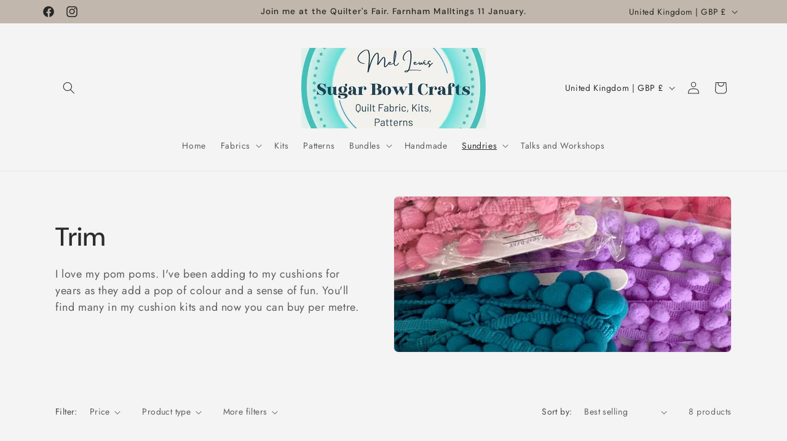

--- FILE ---
content_type: text/css
request_url: https://sugarbowlcrafts.com/cdn/shop/t/2/assets/component-facets.css?v=150625133492632618911723285302
body_size: 3046
content:
.facets-container{display:grid;grid-template-columns:repeat(2,auto);grid-template-rows:repeat(2,auto);padding-top:1rem}.active-facets-mobile{margin-bottom:.5rem}.mobile-facets__list{overflow-y:auto}@media screen and (min-width: 750px){.facets-container>*+*{margin-top:0}.facets__form .product-count{grid-column-start:3;align-self:flex-start}}@media screen and (max-width: 989px){.facets-container{grid-template-columns:auto minmax(0,max-content);column-gap:2rem}}.facet-filters{align-items:flex-start;display:flex;grid-column:2;grid-row:1;padding-left:2.5rem}@media screen and (min-width: 990px){.facet-filters{padding-left:3rem}}.facet-filters__label{display:block;color:rgba(var(--color-foreground),.85);font-size:1.4rem;margin:0 2rem 0 0}.facet-filters__summary{display:flex;align-items:center;justify-content:space-between;font-size:1.4rem;cursor:pointer;height:4.5rem;padding:0 1.5rem;min-width:25rem;margin-top:2.4rem;border:.1rem solid rgba(var(--color-foreground),.55)}.facet-filters__summary:after{position:static}.facet-filters__field{align-items:center;display:flex;flex-grow:1;justify-content:flex-end}.facet-filters__field .select{width:auto}.facet-filters__field .select:after,.facet-filters__field .select:before,.mobile-facets__sort .select:after,.mobile-facets__sort .select:before{content:none}.facet-filters__field .select__select,.mobile-facets__sort .select__select{border-radius:0;min-width:auto;min-height:auto;transition:none}.facet-filters button{margin-left:2.5rem}.facet-filters__sort{background-color:transparent;border:0;border-radius:0;font-size:1.4rem;height:auto;line-height:calc(1 + .5 / var(--font-body-scale));margin:0;padding-left:0;padding-right:1.75rem}.facet-filters__sort+.icon-caret{right:0}@media screen and (forced-colors: active){.facet-filters__sort{border:none}}.facet-filters__sort,.facet-filters__sort:hover{box-shadow:none;filter:none;transition:none}.mobile-facets__sort .select__select:focus-visible{outline:.2rem solid rgba(var(--color-foreground),.5);outline-offset:.3rem;box-shadow:0 0 0 .3rem rgb(var(--color-background)),0 0 .5rem .4rem rgba(var(--color-foreground),.3)}.mobile-facets__sort .select__select.focused{outline:.2rem solid rgba(var(--color-foreground),.5);outline-offset:.3rem;box-shadow:0 0 0 .3rem rgb(var(--color-background)),0 0 .5rem .4rem rgba(var(--color-foreground),.3)}.facet-filters__sort:focus-visible{outline:.2rem solid rgba(var(--color-foreground),.5);outline-offset:1rem;box-shadow:0 0 0 1rem rgb(var(--color-background)),0 0 .2rem 1.2rem rgba(var(--color-foreground),.3)}.facet-filters__sort.focused{outline:.2rem solid rgba(var(--color-foreground),.5);outline-offset:1rem;box-shadow:0 0 0 1rem rgb(var(--color-background)),0 0 .2rem 1.2rem rgba(var(--color-foreground),.3)}.facets{display:block;grid-column-start:span 2}.facets__form{display:grid;gap:0 3.5rem;grid-template-columns:1fr max-content max-content;margin-bottom:.5rem}.facets__wrapper{align-items:center;align-self:flex-start;grid-column:1;grid-row:1;display:flex;flex-wrap:wrap}.facets__heading{display:block;color:rgba(var(--color-foreground),.85);font-size:1.4rem;margin:-1.5rem 2rem 0 0}.facets__reset{margin-left:auto}.facets__disclosure{margin-right:3.5rem}.facets__summary{color:rgba(var(--color-foreground),.75);font-size:1.4rem;padding:0 1.75rem 0 0;margin-bottom:1.5rem}.facets__disclosure fieldset{padding:0;margin:0;border:0}.facets__disclosure[open] .facets__summary,.facets__summary:hover{color:rgb(var(--color-foreground))}.facets__disclosure[open] .facets__display,.facets__disclosure-vertical[open] .facets__display-vertical{animation:animateMenuOpen var(--duration-default) ease}.facets__summary span{transition:text-decoration var(--duration-short) ease}.facets__summary:hover .facets__summary-label{text-decoration:underline;text-underline-offset:.3rem}.facets__and-helptext{color:rgba(var(--color-foreground),.5);font-size:calc(var(--font-heading-scale) * 1.2rem);line-height:calc(var(--font-heading-scale) * 1.2rem)}@media only screen and (min-width: 750px){.facets__and-helptext{font-size:calc(var(--font-heading-scale) * 1.3rem);line-height:calc(var(--font-heading-scale) * 1.3rem)}}.facets__disclosure .facets__and-helptext,.facets__disclosure-vertical .facets__and-helptext{display:none}.facets__disclosure[open] .facets__and-helptext,.facets__disclosure-vertical[open] .facets__and-helptext{display:block}.disclosure-has-popup[open]>.facets__summary:before{z-index:2}.facets__summary>span{line-height:calc(1 + .3 / var(--font-body-scale))}.facets__summary .icon-caret{right:0}.facets__display{border-width:var(--popup-border-width);border-style:solid;border-color:rgba(var(--color-foreground),var(--popup-border-opacity));border-radius:var(--popup-corner-radius);box-shadow:var(--popup-shadow-horizontal-offset) var(--popup-shadow-vertical-offset) var(--popup-shadow-blur-radius) rgba(var(--color-shadow),var(--popup-shadow-opacity));background-color:rgb(var(--color-background));position:absolute;top:calc(100% + .5rem);left:-1.2rem;width:35rem;max-height:55rem;overflow-y:auto}.facets__header{border-bottom:1px solid rgba(var(--color-foreground),.2);padding:1.5rem 2rem;display:flex;justify-content:space-between;font-size:1.4rem;position:sticky;top:0;background-color:rgb(var(--color-background));z-index:1}.facets__header facet-remove{align-self:center}.facets__list{padding:.5rem 2rem}.facets-layout-grid{display:grid;grid-template-columns:repeat(3,minmax(0,1fr));text-align:center;padding:2rem 2.4rem}.facets-layout-list--swatch{--swatch-input--size: 2.4rem}.facets-layout-grid.facets-layout-grid{gap:1rem}.facets-layout-grid.facets__list--vertical{padding:1rem 0}.facets__item{display:flex;align-items:center}.facets-layout-list .facets__label:hover .facet-checkbox__text-label,.facets-layout-list input:focus~.facet-checkbox__text-label{text-decoration:underline}.facets-layout-grid>*{align-items:flex-start}.facets-layout-grid .facets__label{display:flex;flex-direction:column;padding:0;height:100%;font-size:1.3rem}.facets-layout-grid .facets__image-wrapper{display:block;position:relative;aspect-ratio:1 / 1;min-height:0;padding:.4rem}.facets__image{width:100%;height:100%;object-fit:contain}.facets-layout-grid--image .facets__label{outline-style:solid;outline-color:transparent;transition-property:outline-color,outline-width,box-shadow;transition-duration:var(--duration-short);transition-timing-function:ease}.facets-layout-grid--image .facet-checkbox__text{padding:.4rem}.facets-layout-grid--image .facets__label.active{outline-color:rgb(var(--color-foreground));outline-width:.1rem}.facets-layout-grid--image .facets__label:hover{outline-color:rgba(var(--color-foreground),.4);outline-width:.2rem}.facets-layout-grid--image .facets__label:has(:focus-visible){outline-color:rgba(var(--color-foreground),.5);outline-width:.2rem;box-shadow:0 0 3px 1px rgba(var(--color-foreground),.25)}.facets-layout-grid--image .facets__label.active:has(:focus-visible){outline-color:rgb(var(--color-foreground));outline-width:.1rem;box-shadow:0 0 0 .3rem rgb(var(--color-background)),0 0 0 .5rem rgba(var(--color-foreground),.5),0 0 .7rem .1rem rgba(var(--color-foreground),.25)}.facets-layout-grid--image .facets__label.disabled{outline:none}.facets-layout-grid--image .facets__label.disabled .facets__image-wrapper{outline:.1rem solid rgb(var(--color-foreground))}.facets-layout-grid--image .facets__label.disabled .facets__image-wrapper:before{content:"";position:absolute;bottom:0;left:0;width:141.4%;height:.1rem;background-color:rgb(var(--color-foreground));transform:rotate(-45deg);transform-origin:left}.facets-layout-grid--image .facets__label.disabled .disabled-line{position:absolute;top:0;right:0;bottom:0;left:0;height:100%;width:100%;background:transparent;margin:0}.facets-layout-grid--image .facets__label.disabled .disabled-line line{stroke:rgb(var(--color-foreground));stroke-width:1}.list-menu__item label,.list-menu__item input[type=checkbox]{cursor:pointer}.facet-checkbox{padding:1rem 2rem 1rem 0;flex-grow:1;position:relative;font-size:1.4rem;display:flex;word-break:break-word}.facets__label:hover,.facets__label.active,.facets__label:has(:focus-visible){color:rgba(var(--color-foreground),1)}.facets-layout .facets__label.disabled{pointer-events:none}.facets-layout:not(.facets-layout-list--swatch,.facets-layout-grid--image) .facets__label.disabled{opacity:.4}.facets-layout-grid--image .facets__label.disabled .facets__image-wrapper{opacity:.2}:is(.facets-layout-list--swatch,.facets-layout-grid--image) .facets__label.disabled .facet-checkbox__text{opacity:.4}.facets-layout-list--text input[type=checkbox]{position:absolute;opacity:1;width:1.6rem;height:1.6rem;top:.7rem;left:-.4rem;z-index:-1;appearance:none;-webkit-appearance:none}.facets-layout-grid input[type=checkbox],.facets-layout-list--swatch input[type=checkbox]{position:absolute;top:0;right:0;bottom:0;left:0;z-index:1;margin:0;opacity:0}.facets-layout-list--swatch .facets__label{display:flex;align-items:center;gap:.8rem}.swatch-input-wrapper{display:flex}.facet-checkbox>svg{background-color:rgb(var(--color-background));margin-right:1.2rem;flex-shrink:0}.facet-checkbox .icon-checkmark{visibility:hidden;position:absolute;left:.3rem;z-index:5;top:1.4rem}.facet-checkbox>input[type=checkbox]:checked~.icon-checkmark{visibility:visible}@media screen and (forced-colors: active){.facet-checkbox>svg{background-color:inherit;border:.1rem solid rgb(var(--color-background))}.facet-checkbox>input[type=checkbox]:checked~.icon-checkmark{border:none}}.facets__price{display:flex;padding:2rem}.facets__price .field+.field-currency{margin-left:2rem}.facets__price .field{align-items:center}.facets__price .field-currency{align-self:center;margin-right:.6rem}.facets__price .field__label{left:1.5rem}button.facets__button{min-height:0;margin:0 0 0 .5rem;box-shadow:none;padding-top:1.4rem;padding-bottom:1.4rem}.active-facets{display:flex;flex-wrap:wrap;width:100%;grid-column:1 / -1;grid-row:2;margin-top:-.5rem}.active-facets__button{display:block;margin-right:1.5rem;margin-top:1.5rem;padding-left:.2rem;padding-right:.2rem;text-decoration:none}span.active-facets__button-inner{color:rgb(var(--color-foreground));box-shadow:0 0 0 .1rem rgb(var(--color-foreground));border-radius:2.6rem;font-size:1rem;min-height:0;min-width:0;padding:.5rem 1rem;display:flex;align-items:center}span.active-facets__button-inner:before,span.active-facets__button-inner:after{display:none}.active-facets__button-wrapper{align-items:center;display:flex;justify-content:center;padding-top:1.5rem}.active-facets__button-wrapper *{font-size:1rem}@media screen and (min-width: 990px){.active-facets__button{margin-right:1.5rem}.active-facets__button-wrapper *,span.active-facets__button-inner{font-size:1.4rem}}@media screen and (max-width: 989px){.active-facets{margin:0 -1.2rem -1.2rem}.active-facets__button,.active-facets__button-remove{margin:0;padding:1.2rem}span.active-facets__button-inner{padding-bottom:.3rem;padding-top:.3rem}.active-facets__button-wrapper{padding-top:0;margin-left:1.2rem}}.active-facets__button:hover .active-facets__button-inner{box-shadow:0 0 0 .2rem rgb(var(--color-foreground))}.active-facets__button--light .active-facets__button-inner{box-shadow:0 0 0 .1rem rgba(var(--color-foreground),.2)}.active-facets__button--light:hover .active-facets__button-inner{box-shadow:0 0 0 .2rem rgba(var(--color-foreground),.4)}a.active-facets__button:focus-visible{outline:none;box-shadow:none}@media (forced-colors: active){a.active-facets__button:focus-visible{outline:transparent solid 1px}}a.active-facets__button.focused{outline:none;box-shadow:none}a.active-facets__button:focus-visible .active-facets__button-inner{box-shadow:0 0 0 .1rem rgba(var(--color-foreground),.2),0 0 0 .2rem rgb(var(--color-background)),0 0 0 .4rem rgb(var(--color-foreground));outline:none}a.active-facets__button.focused .active-facets__button-inner{box-shadow:0 0 0 .1rem rgba(var(--color-foreground),.2),0 0 0 .2rem rgb(var(--color-background)),0 0 0 .4rem rgb(var(--color-foreground));outline:none}.active-facets__button svg{align-self:center;flex-shrink:0;margin-left:.6rem;margin-right:-.2rem;pointer-events:none;width:1.2rem}@media all and (min-width: 990px){.active-facets__button svg{margin-right:-.4rem;margin-top:.1rem;width:1.4rem}}.active-facets facet-remove:only-child{display:none}.facets-vertical .active-facets .active-facets-vertical-filter:only-child>facet-remove{display:none}.facets-vertical .active-facets-vertical-filter{display:flex;width:100%;justify-content:space-between}.facets-vertical .active-facets-vertical-filter .active-facets__button-wrapper{padding-top:0;display:flex;align-items:flex-start}.facets-vertical .active-facets__button{margin-top:0}.active-facets__button.disabled,.mobile-facets__clear.disabled{pointer-events:none}.mobile-facets__clear-wrapper{align-items:center;display:flex;justify-content:center}.mobile-facets{position:fixed;top:0;left:0;right:0;bottom:0;z-index:100;background-color:rgba(var(--color-foreground),.5);pointer-events:none}.mobile-facets__disclosure{display:flex}.mobile-facets__wrapper{margin-left:0;display:flex}.mobile-facets__wrapper .disclosure-has-popup[open]>summary:before{height:100vh;z-index:3}.mobile-facets__inner{background-color:rgb(var(--color-background));width:calc(100% - 5rem);margin-left:auto;height:100%;overflow-y:auto;pointer-events:all;transition:transform var(--duration-default) ease;max-width:37.5rem;display:flex;flex-direction:column;border-color:rgba(var(--color-foreground),var(--drawer-border-opacity));border-style:solid;border-width:0 0 0 var(--drawer-border-width);filter:drop-shadow(var(--drawer-shadow-horizontal-offset) var(--drawer-shadow-vertical-offset) var(--drawer-shadow-blur-radius) rgba(var(--color-shadow),var(--drawer-shadow-opacity)))}.menu-opening .mobile-facets__inner{transform:translate(0)}.js .disclosure-has-popup:not(.menu-opening) .mobile-facets__inner{transform:translate(105vw)}.mobile-facets__header{border-bottom:.1rem solid rgba(var(--color-foreground),.08);padding:1rem 2.5rem;text-align:center;display:flex;position:sticky;top:0;z-index:2}.mobile-facets__header-inner{flex-grow:1;position:relative}.mobile-facets__info{padding:0 2.6rem}.mobile-facets__heading{font-size:calc(var(--font-heading-scale) * 1.4rem);margin:0}.mobile-facets__count{color:rgba(var(--color-foreground),.7);font-size:1.3rem;margin:0;flex-grow:1}.mobile-facets__open-wrapper{display:inline-block}.mobile-facets__open{text-align:left;width:100%;padding-top:.5rem;padding-bottom:.5rem;display:flex;align-items:center;color:rgba(var(--color-link),var(--alpha-link))}.mobile-facets__open:hover{color:rgb(var(--color-link))}.mobile-facets__open:hover line,.mobile-facets__open:hover circle{stroke:rgb(var(--color-link))}.mobile-facets__open-label{transition:text-decoration var(--duration-short) ease}.mobile-facets__open:hover .mobile-facets__open-label{text-decoration:underline;text-underline-offset:.3rem}.mobile-facets__open>*+*{margin-left:1rem}.mobile-facets__open svg{width:2rem}.mobile-facets__open line,.mobile-facets__open circle{stroke:rgba(var(--color-link),var(--alpha-link))}.mobile-facets__close{display:none;align-items:center;justify-content:center;position:fixed;top:.7rem;right:1rem;width:4.4rem;height:4.4rem;z-index:101;opacity:0;transition:opacity var(--duration-short) ease}.mobile-facets__close svg{width:2.2rem}details.menu-opening .mobile-facets__close{display:flex;opacity:1}details.menu-opening .mobile-facets__close svg{margin:0}.mobile-facets__close-button{align-items:center;background-color:transparent;font-size:1.4rem;font:inherit;letter-spacing:inherit;margin-top:1.5rem;padding:1.2rem 2.6rem;text-decoration:none;display:grid;grid-template-columns:min-content 1fr;text-align:start}.mobile-facets__close-button>.facets__and-helptext{grid-column-start:2}.mobile-facets__close-button .icon-arrow{transform:rotate(180deg);margin-right:1rem}.mobile-facets__main{padding:2.7rem 0 0;position:relative;z-index:1;flex-grow:1;display:flex;flex-direction:column;overflow-y:auto}.mobile-facets__details[open] .icon-caret{transform:rotate(180deg)}.mobile-facets__highlight{position:absolute;top:0;left:0;right:0;bottom:0;display:block;background-color:rgba(var(--color-foreground),.04);opacity:0;visibility:hidden}.mobile-facets__checkbox:checked+.mobile-facets__highlight{opacity:1;visibility:visible}.mobile-facets__summary{padding:1.3rem 2.5rem}.mobile-facets__summary svg{margin-left:auto}.mobile-facets__summary>div{display:flex;align-items:center}.js .mobile-facets__submenu{position:absolute;top:0;width:100%;bottom:0;left:0;z-index:3;transform:translate(100%);visibility:hidden;display:flex;flex-direction:column}.js details[open]>.mobile-facets__submenu{transition:transform .4s cubic-bezier(.29,.63,.44,1),visibility .4s cubic-bezier(.29,.63,.44,1)}.js details[open].menu-opening>.mobile-facets__submenu{transform:translate(0);visibility:visible}.js .menu-drawer__submenu .mobile-facets__submenu{overflow-y:auto}.js .mobile-facets .submenu-open{visibility:hidden}.mobile-facets__item{position:relative}input.mobile-facets__checkbox{border:0;width:1.6rem;height:1.6rem;position:absolute;left:2.1rem;top:1.2rem;z-index:0;appearance:none;-webkit-appearance:none}.mobile-facets__label{padding:1.5rem 2rem 1.5rem 2.5rem;width:100%;transition:background-color .2s ease;word-break:break-word;display:flex}.mobile-facets__label>svg{background-color:rgb(var(--color-background));position:relative;z-index:2;margin-right:1.2rem;flex-shrink:0}.mobile-facets__label .icon-checkmark{position:absolute;top:1.9rem;left:2.8rem;visibility:hidden}.mobile-facets__label>input[type=checkbox]:checked~.icon-checkmark{visibility:visible}.mobile-facets__arrow,.mobile-facets__summary .icon-caret{margin-left:auto;display:block}.mobile-facets__footer{border-top:.1rem solid rgba(var(--color-foreground),.08);padding:2rem;bottom:0;position:sticky;display:flex;z-index:2;margin-top:auto;background-color:rgb(var(--color-background));background:var(--gradient-background)}.mobile-facets__footer>*+*{margin-left:1rem}.mobile-facets__footer>*{width:50%}.mobile-facets__sort{display:flex;justify-content:space-between}.mobile-facets__sort label{flex-shrink:0}.mobile-facets__sort .select{width:auto}.mobile-facets__sort .select .icon-caret{right:0}.mobile-facets__sort .select__select{background-color:transparent;border-radius:0;box-shadow:none;filter:none;margin-left:.5rem;margin-right:.5rem;padding-left:.5rem;padding-right:1.5rem}.product-count{align-self:center;position:relative;text-align:right}.product-count__text{font-size:1.4rem;line-height:calc(1 + .5 / var(--font-body-scale));margin:0}#ProductCountDesktop.loading,#ProductCount.loading{visibility:hidden}.product-count .loading__spinner,.product-count-vertical .loading__spinner{position:absolute;padding-top:.6rem;right:0;top:50%;transform:translateY(-50%);width:1.8rem}@media screen and (min-width: 750px){.facets-vertical{display:flex}.facets-wrap-vertical{border:none;padding-left:0}.facets__form-vertical{display:flex;flex-direction:column;width:26rem}.facets__disclosure-vertical{border-top:.1rem solid rgba(var(--color-foreground),.1);margin-right:0}.facets-vertical .facets__summary{padding-top:1.5rem;margin-bottom:0;padding-bottom:1.5rem}.facets__heading--vertical{margin:0 0 1.5rem;font-size:1.5rem}.facets__header-vertical{padding:1.5rem 2rem 1.5rem 0;font-size:1.4rem}.facets__display-vertical{padding-bottom:1.5rem}.facets-vertical .facets-wrapper{padding-right:3rem}.facets-vertical .facets-wrapper--no-filters{display:none}.facets-vertical .product-grid-container{width:100%}.facets-vertical-form{display:flex;justify-content:flex-end}.product-count-vertical{margin-left:3.5rem;position:relative}.facets-vertical .active-facets__button-wrapper{margin-bottom:2rem}.facets-vertical .facets__price{padding:.5rem .5rem .5rem 0}.facets-vertical .facets__price .field:last-of-type{margin-left:1rem}.facets-vertical .active-facets__button{margin-bottom:1.5rem}.facets-vertical .facet-checkbox input[type=checkbox]{z-index:0}.facets-vertical .active-facets facet-remove:last-of-type{margin-bottom:1rem}.facets-vertical .active-facets{margin:0;align-items:flex-start}.facets__disclosure-vertical[open] .facets__summary .icon-caret{transform:rotate(180deg)}.facets-container-drawer{display:flex;flex-flow:row wrap;align-items:center;column-gap:0}.facets-container-drawer .mobile-facets__wrapper{margin-right:2rem;flex-grow:1}.facets-container-drawer .product-count{margin:0 0 .5rem 3.5rem}.facets-container-drawer .facets-pill{width:100%}.facets-container-drawer .facets__form{display:block}}@media screen and (min-width: 750px) and (max-width: 989px){.facets-vertical .active-facets__button{padding:1rem;margin-bottom:0;margin-left:-.5rem}.facets-vertical .active-facets__button-remove{padding:0 1rem 1rem}}
/*# sourceMappingURL=/cdn/shop/t/2/assets/component-facets.css.map?v=150625133492632618911723285302 */
